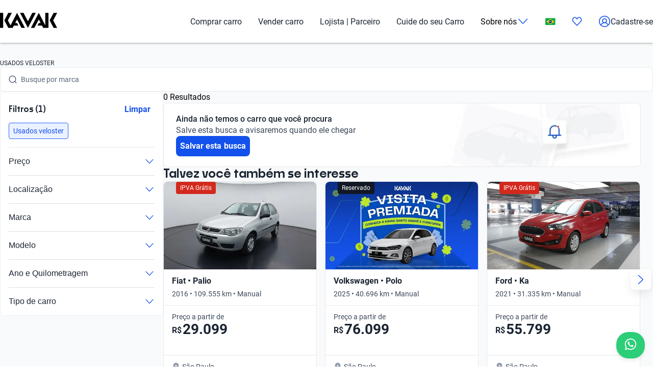

--- FILE ---
content_type: application/javascript; charset=UTF-8
request_url: https://www.kavak.com/catalog-ui/_next/static/chunks/app/layout-fdbf5a05417a14fe.js
body_size: 1131
content:
(self.webpackChunk_N_E=self.webpackChunk_N_E||[]).push([[177],{4746:e=>{e.exports={body:"layout_body__AOMdy",html:"layout_html__cztFt"}},61552:(e,n,o)=>{"use strict";o.d(n,{WebVitals:()=>r});var s=o(90740);function r(e){let{debug:n}=e,o=[];return(0,s.useReportWebVitals)(e=>{!o.includes(e.name)&&(o.push(e.name),n&&console.log(e))}),null}},66232:()=>{},81624:(e,n,o)=>{Promise.resolve().then(o.t.bind(o,90365,23)),Promise.resolve().then(o.t.bind(o,78420,23)),Promise.resolve().then(o.t.bind(o,5012,23)),Promise.resolve().then(o.t.bind(o,39346,23)),Promise.resolve().then(o.t.bind(o,48180,23)),Promise.resolve().then(o.t.bind(o,89538,23)),Promise.resolve().then(o.t.bind(o,26416,23)),Promise.resolve().then(o.t.bind(o,10868,23)),Promise.resolve().then(o.t.bind(o,81586,23)),Promise.resolve().then(o.t.bind(o,99450,23)),Promise.resolve().then(o.t.bind(o,46184,23)),Promise.resolve().then(o.t.bind(o,88358,23)),Promise.resolve().then(o.t.bind(o,36406,23)),Promise.resolve().then(o.t.bind(o,20450,23)),Promise.resolve().then(o.t.bind(o,88086,23)),Promise.resolve().then(o.t.bind(o,18258,23)),Promise.resolve().then(o.t.bind(o,51212,23)),Promise.resolve().then(o.t.bind(o,66900,23)),Promise.resolve().then(o.t.bind(o,19732,23)),Promise.resolve().then(o.t.bind(o,59138,23)),Promise.resolve().then(o.t.bind(o,77588,23)),Promise.resolve().then(o.t.bind(o,23072,23)),Promise.resolve().then(o.t.bind(o,33410,23)),Promise.resolve().then(o.t.bind(o,51044,23)),Promise.resolve().then(o.t.bind(o,41340,23)),Promise.resolve().then(o.t.bind(o,17947,23)),Promise.resolve().then(o.t.bind(o,17948,23)),Promise.resolve().then(o.t.bind(o,44516,23)),Promise.resolve().then(o.bind(o,68332)),Promise.resolve().then(o.bind(o,98202)),Promise.resolve().then(o.t.bind(o,14576,23)),Promise.resolve().then(o.t.bind(o,73368,23)),Promise.resolve().then(o.t.bind(o,39407,23)),Promise.resolve().then(o.t.bind(o,22479,23)),Promise.resolve().then(o.t.bind(o,66232,23)),Promise.resolve().then(o.t.bind(o,4746,23)),Promise.resolve().then(o.bind(o,25838)),Promise.resolve().then(o.bind(o,91578)),Promise.resolve().then(o.bind(o,83931)),Promise.resolve().then(o.bind(o,16806)),Promise.resolve().then(o.bind(o,37023)),Promise.resolve().then(o.bind(o,94139)),Promise.resolve().then(o.bind(o,84775)),Promise.resolve().then(o.bind(o,29358)),Promise.resolve().then(o.bind(o,32918)),Promise.resolve().then(o.bind(o,87972)),Promise.resolve().then(o.bind(o,976)),Promise.resolve().then(o.bind(o,49634)),Promise.resolve().then(o.bind(o,38675)),Promise.resolve().then(o.bind(o,70287)),Promise.resolve().then(o.bind(o,93039)),Promise.resolve().then(o.bind(o,23060)),Promise.resolve().then(o.bind(o,319)),Promise.resolve().then(o.bind(o,45533)),Promise.resolve().then(o.bind(o,93837)),Promise.resolve().then(o.bind(o,48009)),Promise.resolve().then(o.bind(o,75633)),Promise.resolve().then(o.bind(o,60747)),Promise.resolve().then(o.bind(o,78727)),Promise.resolve().then(o.bind(o,99447)),Promise.resolve().then(o.bind(o,82423)),Promise.resolve().then(o.bind(o,54467)),Promise.resolve().then(o.bind(o,96101)),Promise.resolve().then(o.bind(o,16475)),Promise.resolve().then(o.bind(o,39651)),Promise.resolve().then(o.bind(o,4919)),Promise.resolve().then(o.bind(o,57445)),Promise.resolve().then(o.t.bind(o,52619,23)),Promise.resolve().then(o.t.bind(o,81356,23)),Promise.resolve().then(o.t.bind(o,41402,23)),Promise.resolve().then(o.bind(o,82746)),Promise.resolve().then(o.bind(o,99686)),Promise.resolve().then(o.bind(o,61552))},82746:(e,n,o)=>{"use strict";o.d(n,{OneTapLogin:()=>r});var s=o(12115);function r(e){let{site:n,funnel:o="catalog"}=e;return(0,s.useEffect)(()=>{let e=encodeURIComponent(window.location.href),s=document.createElement("script");return s.src="/api/auth-login/login/oauth2/one-tap?site=".concat(n,"&redirect_url=").concat(e,"&funnel=").concat(o),s.async=!0,s.defer=!0,document.body.appendChild(s),()=>{document.body.removeChild(s)}},[n,o]),null}},99686:(e,n,o)=>{"use strict";o.d(n,{default:()=>t});var s=o(73276),r=o(62692),i=o(12115);function t(e){return(0,i.useEffect)(()=>{if(e.isEnabled){var n,o;let{env:i,sampleRate:t,replaySampleRate:l,revision:d,applicationId:m,clientToken:h,service:v}=e;(null!=(o=null==(n=(0,r.getCookie)("_dd_s"))?void 0:n.indexOf("rum=2"))?o:-1)<0&&(0,r.deleteCookie)("_dd_s"),s.L.init({applicationId:m,clientToken:h,site:"datadoghq.com",service:v,env:i||"local",sessionSampleRate:parseInt(t||"100",10),sessionReplaySampleRate:parseInt(l||"0",10),trackUserInteractions:!0,trackResources:!0,trackLongTasks:!0,defaultPrivacyLevel:"mask-user-input",version:d||""})}},[e]),null}}},e=>{e.O(0,[238,223,138,527,197,100,888,203,958,857,732,339,623,358],()=>e(e.s=81624)),_N_E=e.O()}]);

--- FILE ---
content_type: text/plain
request_url: https://api.kavak.com/gtm/g/collect?v=2&tid=G-VFHE5QZLSP&gtm=45je61r1v874533917z872400497za20gzb72400497zd72400497&_p=1769853897665&gcs=G111&gcd=13t3t3t3t5l1&npa=0&dma=0&gdid=dYWJhMj&cid=773335416.1769853901&ecid=972719114&ul=en-us%40posix&sr=1280x720&_fplc=0&ur=US-OH&frm=0&pscdl=noapi&ec_mode=c&_eu=AAAAAGA&sst.rnd=595628786.1769853899&sst.tft=1769853897665&sst.lpc=211525263&sst.navt=n&sst.ude=0&sst.sw_exp=1&_s=1&tag_exp=103116026~103200004~104527906~104528500~104684208~104684211~115938465~115938469~116185181~116185182~116988315~117041587&dt=Carros%20Usados%20Veloster%20Usados%20no%20Brasil%20%7C%20Kavak&dl=https%3A%2F%2Fwww.kavak.com%2Fbr%2Fseminovos%2Fusados%2Fveloster&uid=unknown&sid=1769853900&sct=1&seg=0&_tu=BA&en=page_view&_fv=1&_nsi=1&_ss=1&ep.page=%2Fbr%2Fseminovos%2Fusados%2Fveloster&ep.tiktok_phone_sha256=&ep.tiktok_email_sha256=&ep.event_id=1769854274811_17698540049286&ep.x-fb-ud-external_id=&ep.user_data.email=&ep.user_data.phone_number=&ep.user_data._tag_mode=MANUAL&up.apolo_id=unknown&tfd=7486&richsstsse
body_size: 1380
content:
event: message
data: {"send_pixel":["https://googleads.g.doubleclick.net/pagead/viewthroughconversion/824929356/?random=951684249&fst=1769853901713&cv=10&fmt=3&bg=ffffff&guid=ON&u_w=1280&u_h=720&gtm=45j91e61s0v874533917z872400497z9894034932za20gzb72400497zd72400497&url=https%3A%2F%2Fwww.kavak.com%2Fbr%2Fseminovos%2Fusados%2Fveloster&tiba=Carros%20Usados%20Veloster%20Usados%20no%20Brasil%20%7C%20Kavak&userId=unknown&auid=926974231.1769853899&gdid=dYWJhMj&dma=0&npa=0&gcs=G111&gcd=13t3t3t3t5l1&pscdl=noapi&_is_sw=0&tag_exp=103116026~103200004~104527906~104528500~104684208~104684211~115938465~115938469~116185181~116185182~116988315~117041587~117227944&_tu=BA"],"options":{}}

event: message
data: {"send_pixel":["${transport_url}/_/set_cookie?val=pB%2BjurddrFt1irNOEJtyGAhpxue6RIxOWL1lPB%2BJyR8bthzDlteYwn%2BljS0H7f1apdUwNq%2BpZLBqYDSHkfhiTLB2gmbzFyIPKyDs2N97ME79dA6yQ9bzXZUl3oMF1%2FKfAGe6ozIzZFfcugoDA2s4qrLVroB%2Bnu%2FPtUwwm%2Bfoa2IhgCt5HQ%3D%3D&path=${encoded_path}"]}

event: message
data: {"response":{"status_code":200,"body":""}}



--- FILE ---
content_type: text/plain
request_url: https://api.kavak.com/gtm/g/collect?v=2&tid=G-VFHE5QZLSP&gtm=45je61r1v874533917z872400497za20gzb72400497zd72400497&_p=1769853897665&gcs=G111&gcd=13t3t3t3t5l1&npa=0&dma=0&gdid=dYWJhMj&cid=773335416.1769853901&ecid=972719114&ul=en-us%40posix&sr=1280x720&_fplc=0&ur=US-OH&frm=0&pscdl=noapi&ec_mode=c&_eu=AAAAAGQ&sst.rnd=595628786.1769853899&sst.tft=1769853897665&sst.lpc=211525263&sst.navt=n&sst.ude=0&sst.sw_exp=1&_s=2&tag_exp=103116026~103200004~104527906~104528500~104684208~104684211~115938465~115938469~116185181~116185182~116988315~117041587&dt=Carros%20Usados%20Veloster%20Usados%20no%20Brasil%20%7C%20Kavak&dl=https%3A%2F%2Fwww.kavak.com%2Fbr%2Fseminovos%2Fusados%2Fveloster&uid=unknown&sid=1769853900&sct=1&seg=0&_tu=BA&en=catalogList_viewed&ep.page=%2Fbr%2Fseminovos%2Fusados%2Fveloster&ep.tiktok_phone_sha256=&ep.tiktok_email_sha256=&ep.event_id=1769854274811_176985400492810&ep.x-fb-ud-external_id=&ep.flow=catalog&ep.pageview_source=entrypoint&ep.x-fb-cd-content_type=vehicle&_et=17&ep.user_data.email=&ep.user_data.phone_number=&ep.user_data._tag_mode=MANUAL&up.lead_score=&tfd=7507&richsstsse
body_size: 1631
content:
event: message
data: {"send_pixel":["https://analytics.google.com/g/s/collect?dma=0&npa=0&gcs=G111&gcd=13t3t3t3t5l1&gtm=45j91e61s0v874533917z872400497z9894034932za20gzb72400497zd72400497&tag_exp=103116026~103200004~104527906~104528500~104684208~104684211~115938465~115938469~116185181~116185182~116988315~117041587~117227944&_is_sw=0&_tu=BA&_gsid=VFHE5QZLSPTiQud0UiVJAk4qPKdsL_4g"],"options":{}}

event: message
data: {"send_pixel":["${transport_url}/_/set_cookie?val=HIocntkrBCnKCS3dOvWGY1c68ZDlVdMlzJcb8Gq%2FCqnJVzOvfI6CW3kI7LkX0EAKweWspwuPVyuOf3MBA9h40WQFdsvcF4AdW%2BmF4lP72jsdw5rT%2FEGwUsdG3Hr7mBuBhWIbw79PyE0DxUip%2BhMqpf276qHPL%2Bq41P0%2FWwnQA8YQnCxWn7WfsAuYGzrFPTfNitYj%2BycXJcFBAgxjcPd7kPmpskvjc7L4TWHGxIA7em5knqN6Dp%2FXTkx6YE0cAks%2FY0p%2Fled4q%2Fu5sUzEqd2JbUo%3D&path=${encoded_path}"]}

event: message
data: {"send_pixel":["https://analytics.google.com/g/s/collect?dma=0&npa=0&gcs=G111&gcd=13t3t3t3t5l1&gtm=45j91e61s0v874533917z872400497z9894034932za20gzb72400497zd72400497&tag_exp=103116026~103200004~104527906~104528500~104684208~104684211~115938465~115938469~116185181~116185182~116988315~117041587~117227944&_is_sw=0&_tu=BA&_gsid=6MH7Y6MFFVtJYfaoHy7TS3UehFnVerrQ"],"options":{}}

event: message
data: {"send_pixel":["${transport_url}/_/set_cookie?val=TQtN4OeuTdf3bbmZEHNh8%2BaUKUgEnSXhqF7xSlwj5m84fxpHhm%2B2LhGHNqknLZhEvNIj7l0Ch2B0FrUcqbNddIwbNS3UcuiGVsXhQz69tPmtx6BslwqjmQFrmoW%2FTjfyFthRrzV6POeQrtxcgjWvEqdmUTTCXZvnATNO%2FlOf4MF3kbTpAlRx57T4mQ%3D%3D&path=${encoded_path}"]}

event: message
data: {"send_pixel":["${transport_url}/_/set_cookie?val=n6JzmtdtnS4K2GbQGiwU91h6TWXWvb%2FXIYDoBh2ETxi%2Fco02qdg3Cofk9PfjrfJqH2vIkbJf2h9BmCzc4FVB72ncGGDcwu2B8CIdWoq26j%2BcB3wEPVkbPXRxwCmi81Q1BmOFvo6CQko3kmFarpOVq3SnLDG3H2KTzNs8iM6tbYW53PxOUg%3D%3D&path=${encoded_path}"]}

event: message
data: {"response":{"status_code":200,"body":""}}

